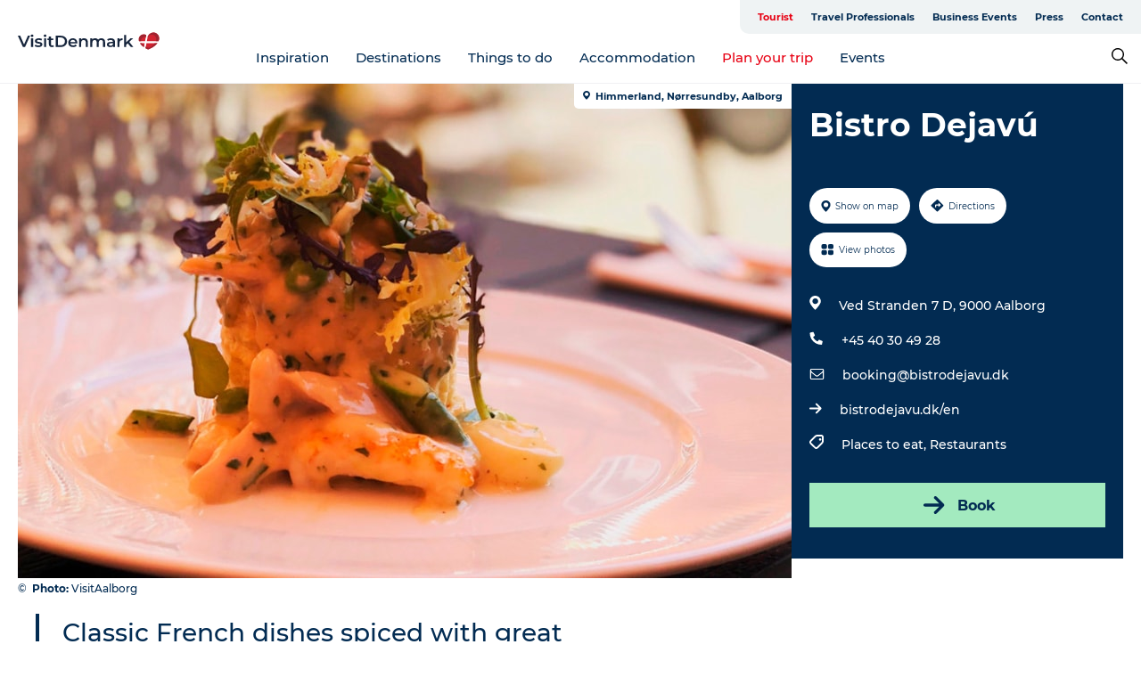

--- FILE ---
content_type: image/svg+xml
request_url: https://www.visitdenmark.com/static/images/svg/linkoutMaskWhite.svg
body_size: -314
content:
<svg viewBox="0 0 60 60" version="1.1" xmlns="http://www.w3.org/2000/svg" xml:space="preserve" x="0" y="0" width="60" height="60">
  <path d="M0 0v11.49h34.468l-5.106 5.106H5.106v38.298h39.575V30.638l5.106-5.106V60H60V24.255h-5.106V8.936L21.702 42.128l-3.83-3.83L51.064 5.106h-15.32V0H0z" fill="#fff"/>
</svg>
